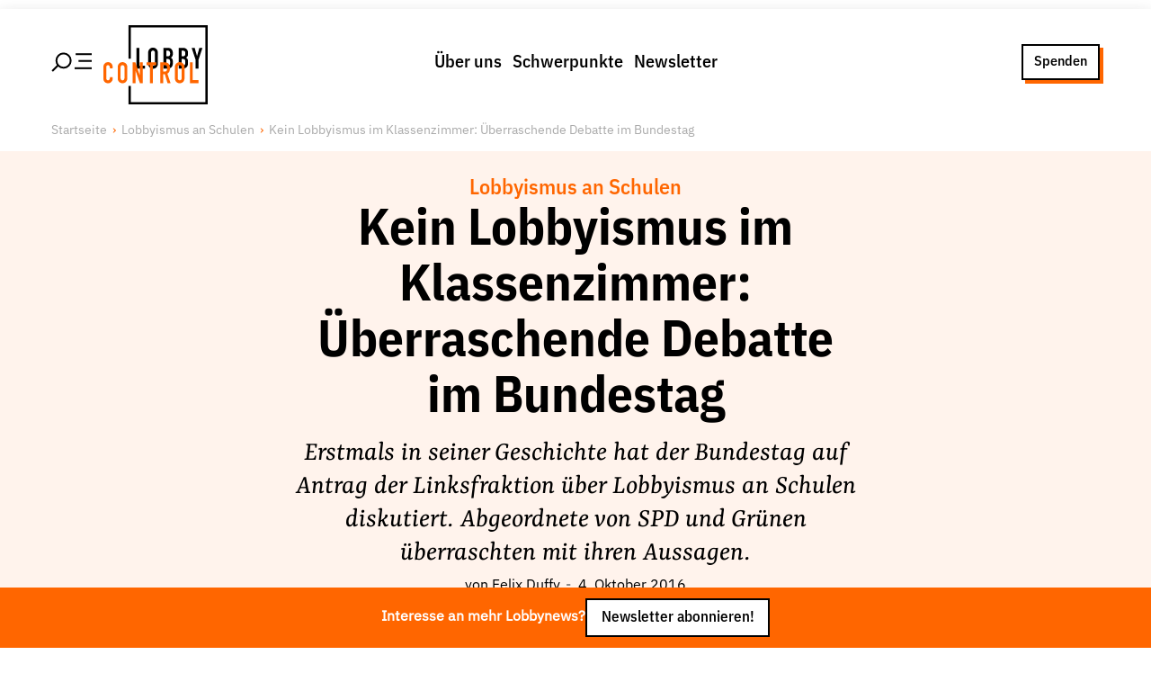

--- FILE ---
content_type: text/css; charset=UTF-8
request_url: https://www.lobbycontrol.de/_next/static/css/693438ef4a5d236a.css
body_size: 13894
content:
.TagCloud_container__4sP1Y{gap:var(--spacing-1);background-color:var(--color-gray-050);padding:var(--spacing-2);display:flex;align-items:center;flex-wrap:wrap}.TagCloud_title__cvryL{color:var(--color-red);font-size:var(--font-size-2);font-variation-settings:var(--font-variantion-0);margin:0!important}.TagCloud_list__Oj9ER{font-variation-settings:var(--font-variantion-5);margin-right:auto;display:flex;flex-wrap:wrap}.TopicCardsBlock_component__6S4qI{display:grid;grid-template-columns:repeat(2,1fr);grid-auto-flow:unset;gap:var(--spacing-2)}@media only screen and (min-width:592px){.TopicCardsBlock_component__6S4qI{gap:var(--spacing-4)}}@media only screen and (min-width:960px){.TopicCardsBlock_component__6S4qI{grid-template-columns:repeat(4,1fr)}}.TopicCardsBlock_icon__vJdsv svg{fill:var(--color-white)}.TopicCard_container__pr6jD{border:var(--border-width) solid var(--color-red);padding:var(--spacing-3);box-shadow:var(--spacing-1) var(--spacing-1) 0 0 var(--color-gray-300);transition:all 333ms ease-in-out}.TopicCard_container__pr6jD:hover{box-shadow:var(--spacing-1) var(--spacing-1) 0 0 var(--color-red)}.TopicCard_container__pr6jD{min-height:154px;height:100%;display:flex;flex-direction:column;background-size:cover;position:relative;background-color:var(--color-red);color:var(--color-white)}.TopicCard_container__pr6jD:hover{background-color:var(--color-red-complementary)}.TopicCard_link__OrtVL:hover{text-decoration:none}.TopicCard_icon__3J3O0{color:var(--color-red);height:auto;width:100%;font-size:var(--font-size-5);text-align:center}.TopicCard_icon__3J3O0 svg{fill:var(--color-white)}.TopicCard_title__0VcnW{display:block;text-align:center;font-variation-settings:var(--font-variantion-5);margin-bottom:var(--spacing-2)}.TopicCard_description__hhAHs{font-size:var(--font-size-3);line-height:1.2;text-align:center;margin-bottom:var(--spacing-3)}.TopicCard_inner__KpJXW{position:relative;z-index:1;display:flex;flex-direction:column;height:100%}.TopicCard_image__epLZ9{position:absolute;top:0;left:0;right:0;bottom:0;display:block;width:100%;object-fit:cover;opacity:.6}.TopicCard_image__epLZ9:after{position:absolute;top:0;left:0;right:0;bottom:0;content:"";background:var(--color-gradient-1);mix-blend-mode:multiply}.TopicCard_image__epLZ9,.TopicCard_image__epLZ9:after{transition:all 333ms ease-in-out}.TopicCard_container__pr6jD:hover .TopicCard_image__epLZ9{opacity:.65}.TopicCard_container__pr6jD:hover .TopicCard_image__epLZ9:after{-webkit-backdrop-filter:blur(0);backdrop-filter:blur(0)}.TopicCard_cta___44So{text-align:center;font-size:var(--font-size-2);font-variation-settings:var(--font-variantion-5);margin-bottom:0;margin-top:auto}.TopicCard_container__pr6jD:hover .TopicCard_cta___44So{text-decoration:underline}.TeaserHero_container__yjyiN{position:relative;mix-blend-mode:multiply;margin-bottom:var(--spacing-4)}.TeaserHero_image__AWAMQ{position:absolute;top:0;left:0;right:0;bottom:0;display:block;width:100%;object-fit:cover}.TeaserHero_image__AWAMQ:after{position:absolute;top:0;left:0;right:0;bottom:0;content:"";background:var(--color-gradient-0)}@media only screen and (min-width:592px){.TeaserHero_image__AWAMQ:after{background:var(--color-gradient-1)}}.TeaserHero_image__AWAMQ:after{mix-blend-mode:multiply}.TeaserHero_image__AWAMQ:before{position:absolute;top:0;left:0;right:0;bottom:0;content:"";background:var(--color-gradient-0)}@media only screen and (min-width:592px){.TeaserHero_image__AWAMQ:before{background:var(--color-gradient-1);background:red}}.TeaserHero_image__AWAMQ:before{mix-blend-mode:multiply}.TeaserHero_credit__7Vgx6{position:absolute;z-index:100;top:0;right:0}.TeaserHero_layer__71EyR{position:relative;z-index:1}@media only screen and (max-width:651px){.TeaserHero_layer__71EyR{padding:var(--spacing-5) var(--spacing-3) var(--spacing-3)}}@media only screen and (min-width:652px){.TeaserHero_layer__71EyR{display:flex}.TeaserHero_section1__zSjUK{width:65%;padding-left:var(--spacing-5);padding-right:var(--spacing-5)}}.TeaserHero_section1__zSjUK{display:flex;flex-direction:column}@media only screen and (min-width:592px){.TeaserHero_section1__zSjUK,.TeaserHero_section2__6Wrhj{margin-top:calc(var(--spacing-5)*2);margin-bottom:calc(var(--spacing-5)*2)}}.TeaserHero_section1__zSjUK,.TeaserHero_section2__6Wrhj{color:#fff}@media only screen and (max-width:591px){.TeaserHero_section1__zSjUK{margin-bottom:var(--spacing-5)}}.TeaserHero_excerpt__tJ4l_{margin-bottom:var(--spacing-3);line-height:1.5;margin-top:var(--spacing-2)}@media only screen and (min-width:592px){.TeaserHero_inner__u_mEu{margin:auto var(--spacing-5) auto auto}}.TeaserHero_inner__u_mEu span:first-child{font-weight:700;text-shadow:0 0 4px rgba(0,0,0,.6)}.TeaserHero_inner__u_mEu span:not(:first-child){text-shadow:0 0 6px rgba(3,3,3,.3)}@media only screen and (min-width:652px){.TeaserHero_section2__6Wrhj{width:35%}}.TeaserHero_section2__6Wrhj{display:flex;flex-direction:column;align-items:center}@media only screen and (min-width:652px){.TeaserHero_section2__6Wrhj{padding:var(--spacing-3)}}.TeaserHero_topic__1C0Kw{margin:0;padding:0}.TeaserHero_teaserText__J4Chs span:first-child{font-weight:700;text-shadow:0 0 4px rgba(33,33,33,.5)}.TeaserHero_teaserText__J4Chs span:not(:first-child){text-shadow:0 0 6px rgba(3,3,3,.3)}.TeaserText_container__RIDaS{margin-bottom:var(--spacing-4);width:100%}.TeaserText_link__jwyuV:hover{text-decoration:none}.TeaserText_kicker__e1y04{font-size:var(--font-size-0);font-weight:var(--font-weight-4);letter-spacing:.095em;text-transform:uppercase;opacity:.75}.TeaserText_title__3ntQm{margin-bottom:var(--spacing-1);font-size:var(--font-size-3);line-height:1.2}.TeaserText_link__jwyuV:hover .TeaserText_title__3ntQm{text-decoration:underline}.CallToActions_component__1s2rb{display:flex;align-items:center;gap:var(--spacing-3)}@media only screen and (max-width:591px){.CallToActions_component__1s2rb{flex-direction:column-reverse}}.CallToActions_imageLeft__flWcI{flex-direction:row-reverse}@media only screen and (max-width:591px){.CallToActions_imageLeft__flWcI{flex-direction:column-reverse}}.CallToActions_slot1__Ok_nd{width:100%}@media only screen and (max-width:591px){.CallToActions_slot1__Ok_nd{margin-bottom:var(--spacing-5)}}@media only screen and (min-width:592px){.CallToActions_slot1__Ok_nd{width:50%}}.CallToActions_slot2__g1_kA{width:100%}@media only screen and (min-width:592px){.CallToActions_slot2__g1_kA{width:50%;transform:scale(.9)}}.CallToActions_imageShadow__b2hmj .CallToActions_slot2__g1_kA{box-shadow:var(--spacing-1) var(--spacing-1) 0 0 var(--color-red)}.ImageWithCredit_container__aPBGE,.ImageWithCredit_container__aPBGE figure{height:100%;width:100%}.ImageWithCredit_imageShadow__oOSML .ImageWithCredit_image__fNlrL{box-shadow:var(--spacing-1) var(--spacing-1) 0 0 var(--color-red);margin-bottom:var(--spacing-2)}.ImageWithCredit_caption__Rv_QP{margin-left:var(--spacing-2)}.ImageWithCredit_credit__ODXGw{position:absolute;z-index:100}.ImageWithCredit_top__L2zOz .ImageWithCredit_credit__ODXGw{left:50%;transform:translateX(-50%);top:0}.ImageWithCredit_topright__DNCLI .ImageWithCredit_credit__ODXGw{top:0;right:0}.ImageWithCredit_right__16P2o .ImageWithCredit_credit__ODXGw{right:0;top:50%;transform:translateY(-50%)}.ImageWithCredit_bottomright__4VcL9 .ImageWithCredit_credit__ODXGw{bottom:0;right:0}.ImageWithCredit_bottom__JNHIE .ImageWithCredit_credit__ODXGw{left:50%;transform:translateX(-50%);bottom:0}.ImageWithCredit_bottomleft__WUa3r .ImageWithCredit_credit__ODXGw{left:0;bottom:0}.ImageWithCredit_left__jmcva .ImageWithCredit_credit__ODXGw{top:50%;transform:translateY(-50%);right:0}.ImageWithCredit_topleft__39Idf .ImageWithCredit_credit__ODXGw{top:0;left:0}.ImageWithCredit_image__fNlrL{position:relative;width:100%;height:100%}.Row_container__qEEVm{display:flex}.Row_container__qEEVm.Row_small___FxwA{gap:var(--spacing-1)}.Row_container__qEEVm.Row_medium__yL7Ot{gap:var(--spacing-2)}.Row_container__qEEVm.Row_large___dPgA{gap:var(--spacing-3)}.Row_container__qEEVm.Row_ultra__3RDVh{gap:var(--spacing-4)}.TeaserTopic_container__h2RPu{aspect-ratio:9/9;padding:var(--spacing-3)}@media only screen and (min-width:592px){.TeaserTopic_container__h2RPu{aspect-ratio:25/9}}.TeaserTopic_container__h2RPu{display:flex;position:relative;background-color:var(--color-red);width:100%}.TeaserTopic_link__O89u_:hover{text-decoration:none}.TeaserTopic_image__AWPRx{position:absolute;top:0;left:0;right:0;bottom:0;display:block;width:100%;object-fit:cover}.TeaserTopic_image__AWPRx:after{content:"";position:absolute;z-index:1;top:0;left:0;right:0;bottom:0;background:var(--color-gradient-1);mix-blend-mode:multiply}.TeaserTopic_body__y6cSX{max-width:450px;margin:auto;position:relative;z-index:10;text-decoration:none;color:var(--color-white)}.TeaserTopic_kicker__Dvs69{font-size:var(--font-size-1);font-weight:var(--font-weight-4);display:block}.TeaserTopic_subline__SMzjq{font-size:var(--font-size-3);margin-bottom:var(--spacing-5)}.TeaserTopic_credit__pOIvM{position:absolute;z-index:100;top:0;right:0}.DonationBarometerBlock_component__iTdKd{position:relative;display:flex;flex-direction:column-reverse}@media only screen and (min-width:592px){.DonationBarometerBlock_component__iTdKd{flex-direction:row}}.DonationBarometerBlock_description__eTEyu{margin:25px auto 0;text-align:center;font-size:var(--font-size-5);font-variation-settings:var(--font-variantion-2);max-width:300px}@media only screen and (min-width:592px){.DonationBarometerBlock_description__eTEyu{flex-direction:row;margin:auto 25px 0;text-align:right}}.DonationBarometerBlock_barometer__KaghY{position:relative;box-shadow:var(--spacing-1) var(--spacing-1) 0 0 var(--color-red);width:50px;max-width:50px;margin:25px auto auto}@media only screen and (min-width:592px){.DonationBarometerBlock_barometer__KaghY{margin-left:25px}}.DonationBarometerBlock_barometerBackground__Nf8CX{width:100%;height:200px;outline:3px solid var(--color-black);position:relative}.DonationBarometerBlock_barometerFilling__EntjF{background:var(--color-red);width:100%;position:absolute;bottom:0;max-height:100%}.DonationBarometerBlock_current__f5vdF{display:flex;position:absolute;background:rgba(0,0,0,0);left:115%;top:-11px;width:100%}.DonationBarometerBlock_arrowLeft__xPmPk,.DonationBarometerBlock_currentArrowLeft__KSsa7{display:block;background:rgba(0,0,0,0);border-right:10px solid #000;border-top:10px solid rgba(0,0,0,0);border-bottom:10px solid rgba(0,0,0,0);margin:0 auto auto}.DonationBarometerBlock_currentAmount__QZ92O,.DonationBarometerBlock_target__v1exe{position:relative;top:-5px;background:#fff;border:2px solid #000;white-space:nowrap;width:fit-content;padding:0 5px;margin:0 5px;color:#000;box-shadow:2px 2px 0 0 var(--color-red)}.DonationBarometerBlock_bar__c1Vmu{height:5px;background:#000;position:absolute;top:0;width:15%;left:0;z-index:1}.DonationBarometerBlock_bar10__rIm_7{top:calc(10% - 3px)}.DonationBarometerBlock_bar20__HBKzk{top:calc(20% - 3px)}.DonationBarometerBlock_bar30__Pkv8u{top:calc(30% - 3px)}.DonationBarometerBlock_bar40__Z2jGh{top:calc(40% - 3px)}.DonationBarometerBlock_bar50__zbZuD{top:calc(50% - 3px)}.DonationBarometerBlock_bar60__Kv7TY{top:calc(60% - 3px)}.DonationBarometerBlock_bar70__kf2n_{top:calc(70% - 3px)}.DonationBarometerBlock_bar80__74_QI{top:calc(80% - 3px)}.DonationBarometerBlock_bar90__hAdVa{top:calc(90% - 3px)}.DonationBarometerBlock_bar100__6KbxM{top:calc(100% - 3px)}.__23Degrees_iframe__N_vR2{width:100%;border:none;height:100%}.DoubleOptIN_container__Od3q5{width:100%;aspect-ratio:16/9;background-image:repeating-linear-gradient(145deg,var(--color-gray-200),var(--color-gray-200) 5px,rgba(255,255,255,.3) 5px,rgba(255,255,255,.3) 10px);padding:var(--spacing-2)}.DoubleOptIN_container__Od3q5:after{content:"";padding-bottom:.5625}.DoubleOptIN_container__Od3q5{margin-left:auto;margin-right:auto;min-width:360px}.DoubleOptIN_container__Od3q5 a:link,.DoubleOptIN_container__Od3q5 a:visited{text-decoration:underline;text-shadow:5px 3px -2px var(--color-red);padding:4px;margin:-4px;text-decoration-thickness:1px;text-underline-position:under}.DoubleOptIN_container__Od3q5 a:active,.DoubleOptIN_container__Od3q5 a:focus,.DoubleOptIN_container__Od3q5 a:hover{text-decoration:none;background-color:var(--color-red);color:var(--color-white)}.DoubleOptIN_button__A4wkH{display:inline-flex;justify-content:center;align-items:center;font:var(--font-2);padding:var(--spacing-1) var(--spacing-3);font-size:var(--font-size-2);font-variation-settings:var(--font-variantion-2);backface-visibility:hidden;transform:translateZ(0);-webkit-font-smoothing:subpixel-antialiased;background-color:var(--color-red);color:var(--color-white);border:var(--border-width) solid var(--color-red);box-shadow:var(--spacing-0) var(--spacing-0) 0 0 var(--color-black)}@media only screen and (min-width:652px){.DoubleOptIN_button__A4wkH{box-shadow:var(--spacing-0) var(--spacing-0) 0 0 var(--color-black)}}.DoubleOptIN_button__A4wkH{transition:all .25s ease-in-out}.DoubleOptIN_button__A4wkH:hover{transform:translateX(-1px) translateY(-1px);box-shadow:calc(var(--spacing-0) + var(--border-width)) calc(var(--spacing-0) + var(--border-width)) 0 0 var(--color-black)}.DoubleOptIN_doi_content__B5akp{margin:auto;width:100%;height:100%;display:flex;flex-direction:column;padding:25px;justify-content:center;align-items:center;-webkit-backdrop-filter:blur(5px);backdrop-filter:blur(5px);container-type:inline-size}@container (min-width: 400px){.DoubleOptIN_doi_content__B5akp *{max-width:50%}}.DoubleOptIN_doi_title__0aTAw{font-size:var(--font-size-6);font-variation-settings:var(--font-variantion-2)}.DoubleOptIN_doi_description__HbXX1{font-size:var(--font-size-4);font-variation-settings:var(--font-variantion-1);margin:10px auto;text-align:center}.Core_Paragraph_paragraph__0D_kw{font-size:var(--font-size-serif-05);font-family:var(--font-family-serif);font-variation-settings:var(--font-variantion-4);line-height:var(--line-height-3);margin-bottom:var(--spacing-3);margin-left:auto;margin-right:auto}.Core_Paragraph_paragraph__0D_kw a:link,.Core_Paragraph_paragraph__0D_kw a:visited{text-decoration:underline;text-shadow:5px 3px -2px var(--color-red);padding:4px;margin:-4px;text-decoration-thickness:1px;text-underline-position:under}.Core_Paragraph_paragraph__0D_kw a:active,.Core_Paragraph_paragraph__0D_kw a:focus,.Core_Paragraph_paragraph__0D_kw a:hover{text-decoration:none;background-color:var(--color-red);color:var(--color-white)}.Core_Paragraph_paragraph__0D_kw img{max-width:100%;height:auto}.Core_Paragraph_left__hR1fN{text-align:left}.Core_Paragraph_center__vPH_b{text-align:center}.Core_Paragraph_right__Z5uEy{text-align:right}.Core_Paragraph_hasBackgroundColor__jGMMC{padding:var(--spacing-3);max-width:calc(var(--responsive--aligndefault-width) + 2*var(--spacing-3))!important;margin-bottom:0}.Core_Paragraph_decent__WMRZ_{font-size:var(--font-size-serif-04);line-height:1.2}.Core_Paragraph_background-black__CEa9O{background-color:var(--color-black)}.Core_Paragraph_background-white__UW34I{background-color:var(--color-white)}.Core_Paragraph_background-secondary__fnEd9{background-color:var(--color-red-complementary)}.Core_Paragraph_background-gray-light__V8VFw{background-color:var(--color-gray-100)}.Core_Paragraph_background-gray__G8YVe{background-color:var(--color-gray-300)}.Core_Paragraph_background-primary__vnnQI{background-color:var(--color-red)}.Core_Paragraph_text-black__Zm_Y1{color:var(--color-black)}.Core_Paragraph_text-white__qalf8{color:var(--color-white)}.Core_Paragraph_text-secondary__N80sw{color:var(--color-red-complementary)}.Core_Paragraph_text-gray-light__AxMfS{color:var(--color-gray-100)}.Core_Paragraph_text-gray__Yhv9t{color:var(--color-gray-300)}.Core_Paragraph_text-primary__1bii8{color:var(--color-red)}.ImageLightbox_container__wh_0_{cursor:pointer}.ImageLightbox_lightbox__lZKLR{position:fixed;top:0;left:0;right:0;bottom:0;display:flex;z-index:100001;max-width:none!important;transform:scale(0);transition:transform 333ms ease-in-out}.ImageLightbox_isVisible__8FufT .ImageLightbox_lightbox__lZKLR{transform:scale(1)}.ImageLightbox_close__CRWwX{aspect-ratio:1/1;width:50px;height:50px;text-align:center;position:fixed;top:0;right:0;background-color:var(--color-red);color:var(--color-white);font-size:var(--font-size-7);line-height:var(--font-size-7);z-index:100002;align-items:center}.ImageLightbox_close__CRWwX span{margin:auto}.ImageLightbox_close__CRWwX{cursor:pointer;display:none}.ImageLightbox_isVisible__8FufT .ImageLightbox_close__CRWwX{display:flex}.ImageLightbox_lightboxImage__TXdKT{width:100%;height:100%;max-height:80vh;max-width:80vw;margin:auto;display:flex;flex-direction:column;align-items:center}.ImageLightbox_lightboxImage__TXdKT figcaption{margin-bottom:auto;margin-top:0;display:block;padding:20px}.ImageLightbox_imageWrap__TkxDo{margin-top:auto;margin-bottom:0;width:100%;height:100%;position:relative}.ImageLightbox_background__UlRuc{background-color:#fff;transition:background-color 333ms ease-in-out,-webkit-backdrop-filter 333ms ease-in-out;transition:backdrop-filter 333ms ease-in-out,background-color 333ms ease-in-out;transition:backdrop-filter 333ms ease-in-out,background-color 333ms ease-in-out,-webkit-backdrop-filter 333ms ease-in-out;transform:scale(0);-webkit-backdrop-filter:blur(0);backdrop-filter:blur(0)}.ImageLightbox_isVisible__8FufT .ImageLightbox_background__UlRuc{transform:scale(1);position:fixed;top:0;left:0;right:0;bottom:0;width:100vw;height:100vh;background-color:hsla(0,0%,100%,.85);-webkit-backdrop-filter:blur(4px);backdrop-filter:blur(4px);z-index:100000;max-width:none!important}.Core_Quote_container__ISSrU [data-paragraph],.Core_Quote_container__ISSrU p{margin-left:0}.Core_Quote_container__ISSrU{margin:var(--spacing-5);padding:0;position:relative;color:var(--color-gray-700);margin-right:auto!important}.Core_Quote_container__ISSrU p{font-size:var(--font-size-serif-08);font-family:var(--font-family-serif);font-style:italic;font-weight:var(--font-weight-2)}@media only screen and (max-width:651px){.Core_Quote_container__ISSrU{margin-left:calc(var(--spacing-5) + var(--spacing-2))!important;margin-right:var(--spacing-2)!important}}@media only screen and (min-width:652px){.Core_Quote_container__ISSrU{margin-left:auto!important}}.Core_Quote_container__ISSrU:before{content:"„";color:var(--color-red-complementary);font-family:var(--font-family-serif);font-size:80px;position:absolute;left:-40px;top:-50px}.Core_Quote_container__ISSrU p{line-height:1.2}.Blockquote_container__OEzOe{font-size:var(--font-size-serif-08);font-family:var(--font-family-serif);font-style:italic;font-weight:var(--font-weight-2);line-height:1.2;margin:var(--spacing-5);padding:0;position:relative;color:var(--color-gray-700);margin-right:auto!important}@media only screen and (max-width:651px){.Blockquote_container__OEzOe{margin-left:calc(var(--spacing-5) + var(--spacing-2))!important;margin-right:var(--spacing-2)!important}}@media only screen and (min-width:652px){.Blockquote_container__OEzOe{margin-left:auto!important}}.Blockquote_container__OEzOe p{line-height:1.2}.Blockquote_cite__jFN51{margin-top:var(--spacing-3);font:var(--font-2);display:block;color:var(--color-red-complementary-dark)}.BulletPointsBlock_component__0eXD0{background-color:var(--color-gray-100);padding:var(--spacing-4);box-shadow:0 2px 2px -1px var(--color-gray-300);border-radius:var(--border-2)}.BulletPointsBlock_component__0eXD0 strong{font-weight:bolder}.BulletPointsBlock_component__0eXD0 ul{list-style-type:square;margin-left:var(--spacing-3)}.NewsletterRegisterform_container__rmkaI{max-width:var(--responsive--aligndefault-width);margin-top:var(--spacing-3);margin-bottom:var(--spacing-4)}.NewsletterRegisterform_form__elRa7{border:var(--border-2);display:flex;background:#fff;padding:2px;flex-direction:column}@media only screen and (min-width:652px){.NewsletterRegisterform_form__elRa7{flex-direction:row}}.NewsletterRegisterform_input__jRIYI{border:none;width:100%;font:var(--font-2);outline:none;padding:var(--spacing-2) var(--spacing-3)}.NewsletterRegisterform_button__xAJB9{background-color:var(--color-red);border:none;color:var(--color-white);font:var(--font-2);font-weight:var(--font-weight-3);cursor:pointer;padding:var(--spacing-2) var(--spacing-3)}.NewsletterRegisterform_colorWhite__uMJM_{color:#fff}.NewsletterRegisterform_colorBlack__yQ4K4{color:#000}.SlideDownMessage_component__9H5Fq{max-height:1000px;animation:SlideDownMessage_slideDown__GdKoO .45s}.SlideDownMessage_component__9H5Fq p{opacity:1;padding:var(--spacing-3);animation:SlideDownMessage_fadeIn__mGKRU 1s}.SlideDownMessage_default__JJL5l{background:var(--color-gray-400);font-weight:700;color:#fff;text-align:center}.SlideDownMessage_success__69BtX{color:var(--color-gray-100);background:var(--color-success);box-shadow:var(--spacing-1) var(--spacing-1) 0 0 var(--color-gray-300)}.SlideDownMessage_error__i44SO{color:var(--color-gray-100);background:var(--color-error);box-shadow:var(--spacing-0) var(--spacing-0) 0 0 var(--color-black)}@keyframes SlideDownMessage_slideDown__GdKoO{0%{max-height:0}to{max-height:1000px}}@keyframes SlideDownMessage_fadeIn__mGKRU{0%{opacity:0}to{opacity:1}}.LoadingIndicator_loading__5ooD3{display:flex;align-items:center;width:100%}.LoadingIndicator_loading__5ooD3 svg{fill:var(--color-gray-light);margin:auto;animation:LoadingIndicator_spinner__GX405 1.2s linear infinite}.LoadingIndicator_skeleton__E0ECe{background-color:var(--color-gray-lightest)}@media screen and (prefers-reduced-motion:no-preference){.LoadingIndicator_skeleton__E0ECe{background-size:200% auto;background:repeating-linear-gradient(to right,transparent 0,transparent 30%,var(--color-sand) 60%,transparent 82%,transparent 100%) 0 100%;animation:LoadingIndicator_gradient__eJbu2 2.8s infinite;animation-fill-mode:forwards;animation-timing-function:linear}}.LoadingIndicator_small__g2ZVd svg{min-width:14px;min-height:14px}.LoadingIndicator_medium___DGXs svg{min-width:30px;min-height:30px}.LoadingIndicator_large__l6F33 svg{min-width:50px;min-height:50px}@keyframes LoadingIndicator_spinner__GX405{to{transform:rotate(1turn)}}@keyframes LoadingIndicator_gradient__eJbu2{0%{background-position:0 0}to{background-position:-200% 0}}.NewsletterUnregisterForm_container__OSogO{max-width:var(--responsive--aligndefault-width);margin-top:var(--spacing-3);margin-bottom:var(--spacing-4)}.NewsletterUnregisterForm_form__hQB8d{border:var(--border-2);display:flex}.NewsletterUnregisterForm_input__l6wNy{border:none;width:100%;font:var(--font-2);outline:none;padding:var(--spacing-2) var(--spacing-3)}.NewsletterUnregisterForm_button__uvJf8{background-color:var(--color-red);border:none;color:var(--color-white);font:var(--font-2);font-weight:var(--font-weight-3);padding:var(--spacing-2) var(--spacing-3)}.Core_List_container__HIFhg{font-size:var(--font-size-serif-05);font-family:var(--font-family-serif);line-height:var(--line-height-4);margin-bottom:var(--spacing-1)}.Core_List_container__HIFhg ol,.Core_List_container__HIFhg ul{margin-left:var(--spacing-3);margin-bottom:var(--spacing-4);list-style-position:outside}.Core_List_container__HIFhg li{margin-bottom:var(--spacing-1)}.Core_List_container__HIFhg ul{list-style-type:square}.Core_List_container__HIFhg a:link,.Core_List_container__HIFhg a:visited{text-decoration:underline;text-shadow:5px 3px -2px var(--color-red);padding:4px;margin:-4px;text-decoration-thickness:1px;text-underline-position:under}.Core_List_container__HIFhg a:active,.Core_List_container__HIFhg a:focus,.Core_List_container__HIFhg a:hover{text-decoration:none;background-color:var(--color-red);color:var(--color-white)}.Core_Embed_container__qbW0_ iframe{aspect-ratio:16/9;width:100%;height:100%}.Core_Embed_wp-block-embed__wrapper__MSCCl{position:absolute}.Core_Embed_wp-block-embed__wrapper__MSCCl iframe{display:none;opacity:.3}.Core_Button_isStyleOutline__Bb3N1,.Core_Button_link__m_juU,.Core_Button_wpBlockButtonLink___9R81{display:inline-flex;justify-content:center;align-items:center;font:var(--font-2);transition:all 333ms ease-in-out;padding:var(--spacing-1) var(--spacing-3);font-size:var(--font-size-2);font-variation-settings:var(--font-variantion-2);backface-visibility:hidden;transform:translateZ(0);-webkit-font-smoothing:subpixel-antialiased}.Core_Button_isStyleOutline__Bb3N1:active,.Core_Button_isStyleOutline__Bb3N1:focus,.Core_Button_isStyleOutline__Bb3N1:hover,.Core_Button_isStyleOutline__Bb3N1:link,.Core_Button_isStyleOutline__Bb3N1:visited,.Core_Button_link__m_juU:active,.Core_Button_link__m_juU:focus,.Core_Button_link__m_juU:hover,.Core_Button_link__m_juU:link,.Core_Button_link__m_juU:visited,.Core_Button_wpBlockButtonLink___9R81:active,.Core_Button_wpBlockButtonLink___9R81:focus,.Core_Button_wpBlockButtonLink___9R81:hover,.Core_Button_wpBlockButtonLink___9R81:link,.Core_Button_wpBlockButtonLink___9R81:visited{text-decoration:none}.Core_Button_isStyleOutline__Bb3N1,.Core_Button_link__m_juU,.Core_Button_wpBlockButtonLink___9R81{border:var(--border-width) solid rgba(0,0,0,0)}.Core_Button_cta__1z4w4,.Core_Button_wpBlockButtonLink___9R81{background-color:var(--color-red);color:var(--color-white);border:var(--border-width) solid var(--color-red);box-shadow:var(--spacing-0) var(--spacing-0) 0 0 var(--color-black)}@media only screen and (min-width:652px){.Core_Button_cta__1z4w4,.Core_Button_wpBlockButtonLink___9R81{box-shadow:var(--spacing-0) var(--spacing-0) 0 0 var(--color-black)}}.Core_Button_cta__1z4w4,.Core_Button_wpBlockButtonLink___9R81{transition:all .25s ease-in-out}.Core_Button_cta__1z4w4:hover,.Core_Button_wpBlockButtonLink___9R81:hover{transform:translateX(-1px) translateY(-1px);box-shadow:calc(var(--spacing-0) + var(--border-width)) calc(var(--spacing-0) + var(--border-width)) 0 0 var(--color-black)}.Core_Button_ghost__5Dco5,.Core_Button_isStyleOutline__Bb3N1{background-color:var(--color-white);color:var(--color-black);border:var(--border-width) solid var(--color-black);box-shadow:var(--spacing-0) var(--spacing-0) 0 0 var(--color-red);transition:all .25s ease-in-out}.Core_Button_ghost__5Dco5:hover,.Core_Button_isStyleOutline__Bb3N1:hover{transform:translateX(-1px) translateY(-1px);box-shadow:calc(var(--spacing-0) + var(--border-width)) calc(var(--spacing-0) + var(--border-width)) 0 0 var(--color-black)}.Core_Button_small__I2ro2{padding:var(--spacing-1) var(--spacing-2);font-size:var(--font-size-3)}.Core_Button_medium__PlG_O{font-size:var(--font-size-4)}.Core_Button_large__2S6IA{padding:var(--spacing-2) var(--spacing-4);font-size:var(--font-size-5)}.Core_Button_isStyleOutline__Bb3N1,.Core_Button_wpBlockButtonLink___9R81{text-align:center}.Core_Button_width25__cBTh2{width:25%}.Core_Button_width25__cBTh2 a{width:100%}.Core_Button_width50__sfFLQ{width:50%}.Core_Button_width50__sfFLQ a{width:100%}.Core_Button_width75__aMP_o{width:75%}.Core_Button_width100__EyD99,.Core_Button_width100__EyD99 a,.Core_Button_width75__aMP_o a{width:100%}.Core_Buttons_container__efMCa{display:flex;gap:var(--spacing-3)}.Core_Buttons_flex__PWJ5L{display:flex;flex-wrap:wrap}.Core_Buttons_flexRight__9OuOr{justify-content:flex-end}.Core_Buttons_flexCenter__yihCG{justify-content:center}.Core_Buttons_flexNoWrap__BQLNc{flex-wrap:nowrap}.Core_Columns_container__WIGu4{display:flex;gap:var(--spacing-3);flex-direction:row;align-items:center;justify-content:flex-start}.Core_Columns_isStackedOnMobile__6HkQf{display:block}@media only screen and (min-width:652px){.Core_Columns_isStackedOnMobile__6HkQf{display:flex}}.Core_Column_container__g7ylY{flex-basis:0;flex-grow:1}.Core_Column_container__g7ylY[style*=flex-basis]{flex-grow:0}.Core_Group_hasBackgroundColor__oU95g{padding:var(--spacing-3)}.Core_Group_background-gray__aOuk5{background-color:var(--color-gray-100)}.Core_Group_background-gray-light__Cqdzm{background-color:var(--color-sand)}.Core_Group_background-primary__pznjq{background-color:var(--color-red)}.Core_Group_background-secondary__aIJBG{background-color:var(--color-red-complementary)}.Core_Group_text-primary__HHT_4{color:var(--color-red)}.Core_Group_text-secondary__b7rzw{color:var(--color-red-complementary)}.Core_Group_text-text__jhfei{color:var(--color-black)}.Core_Group_text-invert__o7nuh{color:var(--color-white)}.Core_Group_isLayoutFlex__aIV_U{display:flex}.Core_Group_isNowrap__rY7DO{flex-wrap:nowrap}.Core_Group_isWrap__Uhbd8{flex-wrap:wrap}.Core_Preformatted_container__U1KoK pre{white-space:break-spaces}.Core_Gallery_placeholder__HNAgz{aspect-ratio:16/9;width:100%;position:relative;height:fit-content;max-height:100%}.Core_Gallery_container__8Ssbl{transition:all 333ms ease-in-out;position:relative}.Core_Gallery_container__8Ssbl figcaption{text-align:center;font-size:var(--font-size-1)}.Core_Gallery_container__8Ssbl .slick-slider{position:relative;padding-bottom:30px;height:100%}.Core_Gallery_container__8Ssbl .slick-slider .slick-list{height:100%}.Core_Gallery_container__8Ssbl .slick-arrow{background-color:var(--color-red);position:absolute;bottom:0;z-index:1001;width:44px;height:44px;cursor:pointer;padding:var(--spacing-2);border:none}.Core_Gallery_container__8Ssbl .slick-arrow svg{width:100%;height:100%;fill:var(--color-white)}.Core_Gallery_container__8Ssbl .slick-prev{left:0}.Core_Gallery_container__8Ssbl .slick-next{right:0}.Core_Gallery_container__8Ssbl .slick-dots{list-style:none;display:flex;flex-direction:column;gap:var(--spacing-2);margin-bottom:-10px;margin-top:5px}.Core_Gallery_container__8Ssbl .slick-dots button{border:none;display:block;font-size:0;width:var(--spacing-2);height:var(--spacing-2);border-radius:10px;background-color:var(--color-gray-400);text-indent:-100em;padding:0}.Core_Gallery_container__8Ssbl .slick-dots li.slick-active button{background-color:var(--color-red);border:1px solid var(--color-red)}.Core_Gallery_isLightbox__woE3A{position:fixed;z-index:10000000000;left:1px;right:1px;background:#fff;top:50%;max-height:85vh;transform:translateY(-50%)}@media screen and (min-width:592px){.Core_Gallery_isLightbox__woE3A{top:10vh;left:10vw;right:10vw;bottom:10vh;transform:translateY(0);height:100%}}.Core_Gallery_isLightbox__woE3A img{max-height:75%}.Core_Gallery_isLightbox__woE3A .slick-prev{left:var(--spacing-2);bottom:var(--spacing-2)}.Core_Gallery_isLightbox__woE3A .slick-next{right:var(--spacing-2);bottom:var(--spacing-2)}.Core_Gallery_curtain___C0hu{z-index:10000;background-color:var(--color-gray-500);opacity:.5;-webkit-backdrop-filter:blur(3px);backdrop-filter:blur(3px);position:fixed;top:0;left:0;right:0;bottom:0}.Core_Gallery_dots__iup9N{display:flex;flex-wrap:wrap;justify-content:center;list-style:none;margin-inline:auto;gap:var(--spacing-1)}@media screen and (min-width:592px){.Core_Gallery_dots__iup9N{gap:var(--spacing-2)}}.Core_Gallery_lightbox__ZHMrH{display:none;position:absolute;z-index:1500;top:var(--spacing-2);right:var(--spacing-1);border:none;width:44px;height:44px;background-color:var(--color-red);font-size:30px;padding:var(--spacing-2);color:var(--color-white);align-items:center;justify-content:center}@media screen and (min-width:592px){.Core_Gallery_lightbox__ZHMrH{display:flex}}.Core_Gallery_lightbox__ZHMrH.Core_Gallery_active__oqeY5{right:var(--spacing-2)}.Core_Gallery_icon__RnI3P{color:var(--color-white)}.slick-slider{box-sizing:border-box;-webkit-user-select:none;user-select:none;-webkit-touch-callout:none;-khtml-user-select:none;touch-action:pan-y;-webkit-tap-highlight-color:transparent}.slick-list,.slick-slider{position:relative;display:block}.slick-list{overflow:hidden;margin:0;padding:0}.slick-list:focus{outline:none}.slick-list.dragging{cursor:pointer;cursor:hand}.slick-slider .slick-list,.slick-slider .slick-track{transform:translateZ(0)}.slick-track{position:relative;top:0;left:0;display:block;margin-left:auto;margin-right:auto}.slick-track:after,.slick-track:before{display:table;content:""}.slick-track:after{clear:both}.slick-loading .slick-track{visibility:hidden}.slick-slide{display:none;float:left;height:100%;min-height:1px}[dir=rtl] .slick-slide{float:right}.slick-slide img{display:block}.slick-slide.slick-loading img{display:none}.slick-slide.dragging img{pointer-events:none}.slick-initialized .slick-slide{display:block}.slick-loading .slick-slide{visibility:hidden}.slick-vertical .slick-slide{display:block;height:auto;border:1px solid transparent}.slick-arrow.slick-hidden{display:none}.GallerySlide_container__VsRkS{aspect-ratio:16/12;max-height:85vh;margin:auto}.GallerySlide_figure__7M77V{position:relative;display:flex;flex-direction:column;align-items:center;justify-content:center;height:100%;z-index:200}.GallerySlide_figcaption__ayoJD{-webkit-backdrop-filter:blur(3px);backdrop-filter:blur(3px);background-color:hsla(0,0%,100%,.8);padding:var(--spacing-2);margin-bottom:0}.GallerySlide_loadingIndicator__3FFYL svg{fill:#fff}@media screen and (min-width:592px){.GallerySlide_is-lightbox__M5sUv .GallerySlide_image__OsUR1{max-height:75%}}.Core_Table_container__Ebgc1{overflow-x:auto}.Core_Table_container__Ebgc1 table{border-collapse:collapse;width:100%}.Core_Table_container__Ebgc1 td{padding:var(--spacing-1);border:1px solid var(--color-gray-300)}.Core_Table_container__Ebgc1 th{background-color:var(--color-gray-400);padding:var(--spacing-2) var(--spacing-1);border-bottom:2px solid var(--color-gray-600)}.Core_Table_container__Ebgc1 .is-style-stripes tr:nth-child(2n){background-color:var(--color-gray-200)}.Core_Separator_container__mRDGJ{clear:both;width:50%;margin:var(--spacing-5) auto;border:none;border-top:3px solid var(--color-red);background:rgba(0,0,0,0)}.Core_Separator_is-style-wide__74pCW{width:100%}.Core_Separator_is-style-dots__SWOPv{width:20%;border-top:3px dotted var(--color-red-complementary)}.Core_MediaText_container__PQKB_{display:grid;grid-template-columns:1fr 50%;gap:var(--spacing-3);align-items:center;width:100%}.Core_MediaText_container__PQKB_ .wp-block-media-text{grid-column:1;grid-row:1}.Core_MediaText_container__PQKB_ img{height:auto;max-width:unset;width:100%;vertical-align:middle}.Core_MediaText_mediaRight__wRHAV .wp-block-media-text{grid-column:2}.Core_MediaText_body__Ywu0r{grid-column:2;grid-row:1}.Core_MediaText_mediaRight__wRHAV .Core_MediaText_body__Ywu0r{grid-column:1}.Core_Cover_container__Kx9o0{position:relative;background-color:var(--color-red)}.Core_Cover_content__x3cNe{position:relative;z-index:11;padding:var(--spacing-5) var(--spacing-2);display:flex;align-content:center;justify-content:center;align-items:center;flex-direction:column;min-height:30vh}.Core_Cover_background__BrfSA{position:absolute;z-index:11;top:0;left:0;right:0;bottom:0;background:var(--color-gradient-1);mix-blend-mode:multiply}.Core_Cover_backgroundPrimary__wc4Mk .Core_Cover_background__BrfSA{background:linear-gradient(130deg,var(--color-red) 50%,var(--color-black) 79%);mix-blend-mode:multiply}.Core_Cover_backgroundSecondary__0osmk .Core_Cover_background__BrfSA{background:linear-gradient(130deg,var(--color-red) 50%,var(--color-red-complementary) 79%);mix-blend-mode:multiply}.Core_Cover_backgroundWhite__wZL9M .Core_Cover_background__BrfSA{background:linear-gradient(135deg,var(--color-white) 80%,var(--color-red) 89%);mix-blend-mode:color}.Core_Cover_backgroundGray__j6t0n .Core_Cover_background__BrfSA{background:var(--color-gray-300);mix-blend-mode:normal}.Core_Cover_backgroundBlack__S2TAP .Core_Cover_background__BrfSA{background:var(--color-black);mix-blend-mode:normal}.Core_Cover_backgroundGrayLight__EnexF .Core_Cover_background__BrfSA{background:var(--color-sand);mix-blend-mode:color}.Core_Cover_imageWrap__pCVEb{position:absolute;z-index:10;top:0;left:0;right:0;bottom:0;display:block;width:100%;object-fit:cover;background-color:var(--color-red)}.Core_Cover_credit__r2Uaj{position:absolute;z-index:100;top:0;right:0;opacity:.8;-webkit-backdrop-filter:blur(3px);backdrop-filter:blur(3px);font-size:var(--font-size-0);font-family:var(--font-family);color:var(--color-white);padding:var(--spacing-0);background-color:var(--color-opacity-1);line-height:1}.Core_Cover_image__D8dQ6{object-fit:cover;width:100%}.Shortcode_centered__0_2g_{display:flex;justify-content:center;align-items:center}.Shortcode_with_margin__rmJtZ{margin:var(--spacing-4) auto}.Shortcode_flexColumn__P2eAA{flex-direction:column}.Shortcode_su_box__pkyf0{border-radius:var(--border-2);font-family:var(--font-family-serif);font-size:var(--font-size-serif-05)}.Shortcode_su_box__pkyf0 ol,.Shortcode_su_box__pkyf0 ul{margin-left:var(--spacing-2)}.Shortcode_su_box__pkyf0 ol li,.Shortcode_su_box__pkyf0 ul li{margin-left:var(--spacing-1);margin-bottom:var(--spacing-1)}.Shortcode_su_box__pkyf0{border:2px solid var(--color-red);padding:var(--spacing-2)}.Shortcode_su_box__pkyf0 h2,.Shortcode_su_box__pkyf0 h3,.Shortcode_su_box__pkyf0 h4,.Shortcode_su_box__pkyf0 p{margin:var(--spacing-3) 0}.Shortcode_su_box__pkyf0 ul{list-style-type:square;margin-left:var(--spacing-3)}.Shortcode_su_note__Hy11A em{display:block;width:100%}.Shortcode_su_spoiler_title__QBTof{cursor:pointer;display:block;text-align:left;font-variation-settings:var(--font-variantion-3);font-family:var(--font-family);font-size:var(--font-size-5);padding:var(--spacing-1) 0}.AccordionBox_component__SqHV9{border:var(--border-width) solid var(--color-red);padding:var(--spacing-3);box-shadow:var(--spacing-1) var(--spacing-1) 0 0 var(--color-gray-300);transition:all 333ms ease-in-out}.AccordionBox_component__SqHV9:hover{box-shadow:var(--spacing-1) var(--spacing-1) 0 0 var(--color-red)}.AccordionBox_component__SqHV9{height:100%;display:flex;flex-direction:column;background-size:cover;margin:var(--spacing-4) auto}.AccordionBox_title_container__IHxao{position:relative;display:flex;align-items:center;cursor:pointer}.AccordionBox_icon__c0csi{width:1.2rem;height:1.2rem;margin-left:auto;margin-right:0;transition:all .3s linear}.AccordionBox_icon_open__Zqw7K{transition:all .3s linear;transform:rotate(180deg)}.AccordionBox_content__HKsYq{position:relative;font-size:var(--font-size-4);line-height:var(--line-height-4);padding:0;overflow:hidden;max-height:0;visibility:hidden;will-change:height,visibility,max-height;transition:visibility .5s linear .25s,max-height .5s ease-in-out,height .5s ease-in-out}.AccordionBox_content__HKsYq ol,.AccordionBox_content__HKsYq ul{font-size:var(--font-size-4);line-height:var(--line-height-4);font-family:var(--font-family);margin-top:var(--spacing-1);margin-left:var(--spacing-4)}.AccordionBox_content__HKsYq ol li,.AccordionBox_content__HKsYq ul li{margin-bottom:var(--spacing-1)}.AccordionBox_content__HKsYq p{margin:1rem 0}.AccordionBox_content__HKsYq a:link,.AccordionBox_content__HKsYq a:visited{text-decoration:underline;text-shadow:5px 3px -2px var(--color-red);padding:4px;margin:-4px;text-decoration-thickness:1px;text-underline-position:under}.AccordionBox_content__HKsYq a:active,.AccordionBox_content__HKsYq a:focus,.AccordionBox_content__HKsYq a:hover{text-decoration:none;background-color:var(--color-red);color:var(--color-white)}.AccordionBox_show__nSWe7{max-height:10000px;visibility:visible;transition-delay:0s}.Avatar_container__sVdKM{position:relative}.Avatar_circle__gOncP{box-shadow:-2px -2px 0 0 var(--color-red),2px 2px 0 0 var(--color-black)}.Avatar_round__rFWot{border-radius:100vw;aspect-ratio:1/1;object-fit:contain;overflow:hidden}.Avatar_image__K6JTJ{width:100%;height:100%;object-fit:cover}.ContactPerson_container__Dk39M{border:3px solid var(--color-red-complementary);padding:var(--spacing-3);position:relative;z-index:10;box-shadow:var(--spacing-1) var(--spacing-1) 0 0 var(--color-red-complementary-light);margin-bottom:var(--spacing-5);margin-top:var(--spacing-5)}.ContactPerson_header__rJzT0{display:flex}.ContactPerson_contact__3Mkc_{font-weight:var(--font-weight-1);font-size:var(--font-size-1);display:flex;align-items:center}.ContactPerson_contact__3Mkc_ svg{width:12px;fill:var(--color-gray-500);margin-right:var(--spacing-1)}.ContactPerson_cardTitle__JOtpm{text-align:center;font-weight:var(--font-weight-3);font-size:var(--font-size-0);color:var(--color-red-complementary-dark);text-transform:uppercase;letter-spacing:.025em;margin-bottom:var(--spacing-3)}.ContactPerson_footer__oP_6J{color:var(--color-gray-500)}.ContactPerson_body__Y4VEq{margin-right:auto}.ContactPerson_image__Ldk0m{margin-left:auto;margin-right:var(--spacing-3)}.ContactPerson_personName__fPhjo{line-height:var(--font-size-4);margin-bottom:var(--spacing-3);margin-right:auto}.ContactPerson_salutation__y3lif{font-size:var(--font-size-1)}.ContactPerson_name__yOGlp{font-size:var(--font-size-4);font-weight:var(--font-weight-4);margin-bottom:var(--spacing-1)}.ContactPerson_role__oVTQE{font-size:var(--font-size-1);margin-bottom:var(--spacing-3)}.DonationBox_container__X_aFP{display:flex}@media only screen and (max-width:591px){.DonationBox_container__X_aFP{flex-direction:column}}.DonationBox_container__X_aFP{background-color:var(--color-red);color:#fff;padding:var(--spacing-4)}@media only screen and (min-width:592px){.DonationBox_text___9TWH{width:40%}}.DonationBox_text___9TWH{margin-right:var(--spacing-4)}@media only screen and (min-width:592px){.DonationBox_options__ZGHMY{width:60%}}.DonationBox_options__ZGHMY{margin-top:auto;margin-bottom:auto}.DonationBox_option__vpkFw{display:block;padding-top:var(--spacing-3);padding-bottom:var(--spacing-3);border-top:1px solid var(--color-white)}.DonationBox_option__vpkFw:last-child{border-bottom:1px solid var(--color-white)}.DonationBox_option__vpkFw{position:relative}.DonationBox_option__vpkFw:after{content:"›";font-size:60px;font-weight:100;position:absolute;right:0;top:50%;transform:translateY(-50%)}.DonationBox_valuesWrap__vC6Gv{display:flex;align-items:center;gap:var(--spacing-2)}@media only screen and (min-width:592px){.DonationBox_valuesWrap__vC6Gv{width:60%;gap:var(--spacing-5)}}@media only screen and (max-width:591px){.DonationBox_valuesWrap__vC6Gv{justify-content:space-evenly;flex-wrap:wrap}}.DonationBox_value__ZGPh_{width:calc(50% - 8px - var(--spacing-5));height:max-content;text-align:center;justify-content:center}.DonationBox_valuesContainer__GOqOf{display:flex}@media only screen and (max-width:591px){.DonationBox_valuesContainer__GOqOf{flex-direction:column}}.DonationBox_valuesContainer__GOqOf{border:4px solid var(--color-gray-300);padding:var(--spacing-3);box-shadow:var(--spacing-1) var(--spacing-1) 0 0 var(--color-red)}.Contact_Form_7_link__FiZgO{display:inline-flex;justify-content:center;align-items:center;font:var(--font-2);transition:all 333ms ease-in-out;padding:var(--spacing-1) var(--spacing-3);font-size:var(--font-size-2);font-variation-settings:var(--font-variantion-2);backface-visibility:hidden;transform:translateZ(0);-webkit-font-smoothing:subpixel-antialiased}.Contact_Form_7_link__FiZgO:active,.Contact_Form_7_link__FiZgO:focus,.Contact_Form_7_link__FiZgO:hover,.Contact_Form_7_link__FiZgO:link,.Contact_Form_7_link__FiZgO:visited{text-decoration:none}.Contact_Form_7_link__FiZgO{border:var(--border-width) solid rgba(0,0,0,0)}.Contact_Form_7_container__I6qZD input[type=submit],.Contact_Form_7_cta__z9Bum{background-color:var(--color-red);color:var(--color-white);border:var(--border-width) solid var(--color-red);box-shadow:var(--spacing-0) var(--spacing-0) 0 0 var(--color-black)}@media only screen and (min-width:652px){.Contact_Form_7_container__I6qZD input[type=submit],.Contact_Form_7_cta__z9Bum{box-shadow:var(--spacing-0) var(--spacing-0) 0 0 var(--color-black)}}.Contact_Form_7_container__I6qZD input[type=submit],.Contact_Form_7_cta__z9Bum{transition:all .25s ease-in-out}.Contact_Form_7_container__I6qZD input[type=submit]:hover,.Contact_Form_7_cta__z9Bum:hover{transform:translateX(-1px) translateY(-1px);box-shadow:calc(var(--spacing-0) + var(--border-width)) calc(var(--spacing-0) + var(--border-width)) 0 0 var(--color-black)}.Contact_Form_7_ghost__CRL80{background-color:var(--color-white);color:var(--color-black);border:var(--border-width) solid var(--color-black);box-shadow:var(--spacing-0) var(--spacing-0) 0 0 var(--color-red);transition:all .25s ease-in-out}.Contact_Form_7_ghost__CRL80:hover{transform:translateX(-1px) translateY(-1px);box-shadow:calc(var(--spacing-0) + var(--border-width)) calc(var(--spacing-0) + var(--border-width)) 0 0 var(--color-black)}.Contact_Form_7_small__zyv9N{padding:var(--spacing-1) var(--spacing-2);font-size:var(--font-size-3)}.Contact_Form_7_medium__AVbkK{font-size:var(--font-size-4)}.Contact_Form_7_large__wCuKR{padding:var(--spacing-2) var(--spacing-4);font-size:var(--font-size-5)}.Contact_Form_7_container__I6qZD .wpcf7-form{margin-top:var(--spacing-3);padding-top:var(--spacing-3);margin-bottom:var(--spacing-3);padding-bottom:var(--spacing-3)}.Contact_Form_7_container__I6qZD .wpcf7-list-item{margin-bottom:var(--spacing-2);display:flex;align-items:center}.Contact_Form_7_container__I6qZD .wpcf7-list-item label{display:flex;text-align:center;gap:var(--spacing-1)}.Contact_Form_7_container__I6qZD .wpcf7-list-item-label{display:block;margin-top:auto;margin-bottom:auto}.Contact_Form_7_container__I6qZD .wpcf7-select{border:2px solid var(--color-black);padding:var(--spacing-1);margin-bottom:var(--spacing-2)}.Contact_Form_7_container__I6qZD label:has(.wpcf7-form-error){color:var(--color-red)}.Contact_Form_7_container__I6qZD .wpcf7-form-error{color:var(--color-red);border-color:var(--color-red)!important}.Contact_Form_7_container__I6qZD .wpcf7 fieldset{padding:var(--spacing-2);margin-bottom:var(--spacing-4);border-color:var(--color-gray-050)}.Contact_Form_7_container__I6qZD .wpcf7 legend{padding-left:var(--spacing-3);padding-right:var(--spacing-3);font-weight:var(--font-weight-4);font-size:var(--font-size-4);text-align:center;line-height:1.1;position:sticky;top:120px;background-color:var(--color-white)}.Contact_Form_7_container__I6qZD .wpcf7 legend small{font-weight:var(--font-weight-3)}.Contact_Form_7_container__I6qZD .wpcf7 textarea{padding-top:var(--spacing-2);padding-bottom:var(--spacing-2)}.Contact_Form_7_container__I6qZD .wpcf7 div{display:flex}.Contact_Form_7_container__I6qZD .wpcf7 p{max-width:none}.Contact_Form_7_container__I6qZD .wpcf7 .hidden-fields-container{display:none}.Contact_Form_7_container__I6qZD input,.Contact_Form_7_container__I6qZD textarea{border-radius:0;transition:all 333ms ease-in-out;padding:var(--spacing-2);margin-bottom:var(--spacing-2);width:calc(100% - var(--spacing-2));border:2px solid var(--color-black);background-color:var(--color-white);display:block}.Contact_Form_7_container__I6qZD input:focus,.Contact_Form_7_container__I6qZD textarea:focus{border-radius:0;outline:none;border-color:var(--color-red)}.Contact_Form_7_container__I6qZD input[type=submit]{width:auto;padding-left:var(--spacing-4);padding-right:var(--spacing-4);font-variation-settings:var(--font-variantion-3);cursor:pointer}.Contact_Form_7_container__I6qZD input[type=checkbox],.Contact_Form_7_container__I6qZD input[type=radio]{width:20px;height:20px;margin-top:auto;margin-bottom:auto;accent-color:var(--color-black)}.Contact_Form_7_container__I6qZD input[type=checkbox]{border-radius:0}.Contact_Form_7_container__I6qZD input[type=date]{width:140px}.Contact_Form_7_container__I6qZD label{font-variation-settings:var(--font-variantion-3)}.Alert_container__8rUcM{padding:var(--spacing-1) var(--spacing-3);border-radius:2px;scroll-margin-top:50vh}.Alert_default__NfEcj{background-color:var(--color--alert-background)}.Alert_success__Eia5l{background-color:var(--color--alert-background--success)}.Alert_warning__7CybH{background-color:var(--color--alert-background--warning)}.Alert_danger__SYAT0{background-color:var(--color--alert-background--danger)}.Alert_light__pwujU{background-color:var(--color--alert-background--light)}.Donation_container__P2E47{position:relative;display:flex;justify-content:center;will-change:height;transition:height .25s linear;margin:var(--spacing-3) auto;overflow:hidden}.Donation_loading__TM3Du{position:fixed;margin:0!important;max-width:100%!important;width:100%;height:100%;top:0;left:0;right:0;bottom:0;display:flex;z-index:1000000;-webkit-backdrop-filter:blur(3px);backdrop-filter:blur(3px);transition:-webkit-backdrop-filter .25s linear;transition:backdrop-filter .25s linear;transition:backdrop-filter .25s linear,-webkit-backdrop-filter .25s linear}.Donation_backendNotice__ew9Bb{box-sizing:initial;font-size:1.1rem;font-family:var(--font-family);letter-spacing:.025em;font-variation-settings:var(--font-variantion-1);background-color:var(--color-white);color:var(--color-black);border:var(--border-width) solid var(--color-black);box-shadow:var(--spacing-0) var(--spacing-0) 0 0 var(--color-red);transition:all .25s ease-in-out;padding:var(--spacing-3);margin:1rem!important}@media(min-width:768px){.Donation_backendNotice__ew9Bb{margin:var(--spacing-3) auto!important}}.Donation_backendNotice__ew9Bb h2{margin-bottom:1rem;text-align:center}.Donation_backendNotice__ew9Bb p{margin-bottom:1rem}.Donation_backendNotice__ew9Bb ol,.Donation_backendNotice__ew9Bb ul{list-style:none;margin-bottom:1rem}.DonationPage_container__Os37M{position:relative;max-width:var(--responsive--aligndefault-width);padding:var(--spacing-3)}.DonationPage_button__pjc_2{position:relative;display:flex;justify-content:center;margin:var(--spacing-3) 0;width:100%}@media(min-width:600px){.DonationPage_button__pjc_2{justify-content:end}}.DonationPage_controls__eramO{display:flex;position:relative;justify-content:space-between;min-height:40px}.DonationPage_controlsLastPage__PyYn2{flex-direction:column-reverse;gap:1rem}@media(min-width:600px){.DonationPage_controlsLastPage__PyYn2{flex-direction:row}}.DonationPage_button_submit__YplF3{min-width:300px;text-align:center;display:block}.DonationPage_button_next__gKJOO,.DonationPage_button_previous__uKbKc{margin:auto 0;z-index:1}.DonationPage_button_previous__uKbKc{margin-right:auto}.DonationPage_button_next__gKJOO{margin-left:auto}.DonationPage_button_block__ZOzuP{display:block;width:calc(100% + 1rem);height:115%;position:absolute;top:-1px;right:-1rem;background:#fff;opacity:.5;z-index:999}.DonationPage_disabled__thxHY{opacity:.5;cursor:unset;pointer-events:none}.DonationPage_disabled__thxHY:hover{transform:none;box-shadow:var(--spacing-0) var(--spacing-0) 0 0 var(--color-red)}.DonationPage_isActive__Dw8xG{visibility:visible}.DonationPage_isActive__Dw8xG,.DonationPage_isNext__O7mR4{position:absolute;width:100%;transform:translateX(0);transition:all .5s ease-out}.DonationPage_isNext__O7mR4{transform:translateX(100vw)}.DonationPage_isNext__O7mR4,.DonationPage_isPrevious__BhWkk{visibility:hidden;position:absolute;top:0;left:0;transition:all .5s ease-out}.DonationPage_isPrevious__BhWkk{transform:translateX(-100vw)}.DonationPage_slideDownMessage__DLt0U{margin-top:var(--spacing-3)}.DonationPage_amount__s14Zz{display:flex;justify-content:center}.DonationPage_amountButton__YMhtS{margin:25px;cursor:default}.DonationPage_amountButton__YMhtS:hover{box-shadow:var(--spacing-0) var(--spacing-0) 0 0 var(--color-red);transform:none}.DonationBlocks_headline__c41g7{margin:0;font-size:var(--font-size-serif-06);font-family:var(--font-family);letter-spacing:.025em;font-variation-settings:var(--font-variantion-1)}.DonationBlocks_form_container__FFA49{width:100%;margin:var(--spacing-5) auto;display:flex;flex-direction:column}.ControlText_textfield__e6SbG{-moz-appearance:textfield}.DonationPaymentAmountBlock_component__8ck9t{position:relative}.DonationPaymentAmountBlock_controls__jNZiA{display:flex;flex-wrap:wrap;gap:1rem;margin:1rem 0;justify-content:center}.DonationPaymentAmountBlock_button__t3QTa{width:100%;text-align:center;display:inline-block}.DonationPaymentAmountBlock_customAmount__FiEdN{width:90%;margin:1rem auto}.DonationPaymentAmountBlock_amountWarning__soZtO{margin-top:var(--global--spacing-unit);padding:var(--global--spacing-unit);font-weight:700;background-color:var(--color-gray-400);color:var(--color-white);text-align:center}.DonationPaymentAmountBlock_amountWarning__soZtO a{text-decoration:underline}.DonationPaymentRhythmBlock_radioContainer__VjSnV{display:flex;flex-wrap:wrap;gap:1rem;margin:1rem auto;justify-content:center}.DonationPaymentRhythmBlock_recurringInfo__T7iZf{display:block;text-align:center;font-weight:600;font-size:.85rem;padding-top:.5rem}.DonationPaymentRhythmBlock_recurringInfoSelected___C1Y7{color:var(--color-red)}.DonationPaymentRhythmBlock_headline__Zu4ol{margin:0;font-size:var(--font-size-serif-06);font-family:var(--font-family);letter-spacing:.025em;font-variation-settings:var(--font-variantion-1);margin-top:var(--spacing-5)}.DonationSalutationBlock_component__8auDF{position:relative}.DonationSalutationBlock_controls___iieG{display:flex;flex-wrap:wrap;gap:15px;margin-bottom:15px}.DonationSalutationBlock_button__ojLo_{width:100%;text-align:center;display:inline-block}.DonationAddressBlock_first_name__T4188,.DonationAddressBlock_zip_code__8hGpd{float:left;width:48%}.DonationAddressBlock_last_name__NFCib,.DonationAddressBlock_location__PNvRl{float:right;width:48%}.ControlCheckbox_checkbox-label__ANLzc{display:flex;align-items:center;cursor:pointer;flex-wrap:nowrap}.ControlCheckbox_checkbox-label__ANLzc label{margin-right:0}.ControlCheckbox_checkbox-label__ANLzc a{color:var(--color-red)}.ControlCheckbox_disabled__JytSK{color:var(--color-gray-300)}.DonationPaymentTypeBlock_component__Y0wxZ{position:relative}.DonationPaymentTypeBlock_controls__lYYcY{display:flex;flex-wrap:wrap;gap:20px;margin-bottom:15px}.DonationPaymentTypeBlock_sepa_inputs___Uw08{width:90%;margin:5px 15px}.DonationPaymentTypeBlock_paypal_button__6uSha{min-width:300px;display:flex}.DonationSubscriberBlock_headline__qpU4J{margin:0;font-size:var(--font-size-serif-06);font-family:var(--font-family);letter-spacing:.025em;font-variation-settings:var(--font-variantion-1)}.PaymentInformation_notification__cnaMe{box-sizing:initial;font-size:1.1rem;font-family:var(--font-family);letter-spacing:.025em;font-variation-settings:var(--font-variantion-1);text-align:center;margin:var(--spacing-3) 0;background-color:var(--color-white);color:var(--color-black);border:var(--border-width) solid var(--color-black);box-shadow:var(--spacing-0) var(--spacing-0) 0 0 var(--color-red);transition:all .25s ease-in-out;padding:var(--spacing-3)}.DonationPaymentSliderBlock_customAmount__ciF4O{min-width:50%;margin:25px auto}.DonationPaymentSliderBlock_medal__vThrS{height:50px}.DonationPaymentSliderBlock_bronze__lCkMa{fill:#8b4513}.DonationPaymentSliderBlock_silver__7Rzte{fill:silver}.DonationPaymentSliderBlock_gold__ZjpEA{fill:gold}.DonationPaymentSliderBlock_amountWarning__WLx0O{margin-top:var(--global--spacing-unit);border:4px solid var(--color-error);padding:var(--global--spacing-unit);font-weight:700}.DonationGiftBlock_bronze__7ZpMv{--donation-gift-color-rgb:185,71,0;--donation-gift-color:rgba(var(----donation-gift-color-rgb),1)}.DonationGiftBlock_silver__U3Ys2{--donation-gift-color-rgb:169,169,169;--donation-gift-color:rgba(var(----donation-gift-color-rgb),1)}.DonationGiftBlock_gold__Kau2s{--donation-gift-color-rgb:218,165,32;--donation-gift-color:rgba(var(----donation-gift-color-rgb),1)}.DonationGiftBlock_component__63aOn{display:flex;flex-direction:column}.DonationGiftBlock_infoText__T4bya{margin:15px 0}.DonationGiftBlock_customAmount__6EJnf{width:fit-content;background:#fff;margin:10px auto 0;max-width:80%;box-shadow:var(--spacing-0) var(--spacing-0) 0 0 var(--color-red)}.DonationGiftBlock_paymentContainer__pDku3{display:flex;flex-direction:column;justify-content:center;align-content:center}@media only screen and (min-width:652px){.DonationGiftBlock_paymentContainer__pDku3{display:flex;flex-direction:row}}.DonationGiftBlock_sliderContainer__hvNU2{position:relative;width:90%;margin:auto}@media only screen and (min-width:652px){.DonationGiftBlock_sliderContainer__hvNU2{width:65%}}.DonationGiftBlock_marks__Fe8lM{position:absolute;bottom:15px;padding:7px;border:2px solid;box-shadow:var(--spacing-0) var(--spacing-0) 0 0 var(--color-red);font-weight:600}.DonationGiftBlock_markLeft__E_GoV{left:-25px}@media only screen and (min-width:652px){.DonationGiftBlock_markLeft__E_GoV{left:-35px}}.DonationGiftBlock_markRight__O4d0w{right:-20px}@media only screen and (min-width:652px){.DonationGiftBlock_markRight__O4d0w{right:-35px}}.DonationGiftBlock_giftContainer__84VvK{display:flex;gap:25px;margin-top:25px;flex-direction:column}@media only screen and (min-width:652px){.DonationGiftBlock_giftContainer__84VvK{flex-direction:row}}.DonationGiftBlock_giftContentContainer__iw_zP{display:flex;flex-direction:row;margin:0;width:100%;background:#fff;border:5px solid;border-color:rgb(var(--donation-gift-color-rgb));padding:15px;background:repeating-linear-gradient(145deg,rgba(var(--donation-gift-color-rgb),.4),rgba(var(--donation-gift-color-rgb),.4) 5px,rgba(255,255,255,.3019607843) 5px,rgba(255,255,255,.3019607843) 10px)}@media only screen and (min-width:652px){.DonationGiftBlock_giftContentContainer__iw_zP{width:50%}}.DonationGiftBlock_giftTextContainer__RWa3b{display:flex;flex-direction:column;width:100%;height:max-content;color:var(--color-black);border:var(--border-width) solid var(--color-black);box-shadow:var(--spacing-0) var(--spacing-0) 0 0 var(--color-red)}@media only screen and (min-width:652px){.DonationGiftBlock_giftTextContainer__RWa3b{width:45%}}.DonationGiftBlock_giftText__YWc_Z{padding:15px;font-weight:700}.DonationGiftBlock_giftAmountContainer__SOoUv{padding:15px;color:#fff;margin:0 auto;width:fit-content;display:flex;flex-direction:column}@media only screen and (min-width:652px){.DonationGiftBlock_giftAmountContainer__SOoUv{margin:0;width:28%}}.DonationGiftBlock_customAmountDisplay__oqIwb{font-size:17px;font-weight:900;padding:10px;margin:auto;width:fit-content;height:40px;border-radius:0;background-color:#f60;display:flex;align-items:center;justify-content:center;box-shadow:var(--spacing-0) var(--spacing-0) 0 0 var(--color-black)}.DonationGiftBlock_customAmountText__Dws6e{font-weight:700;margin:auto auto 0;color:var(--color-black)}.DonationGiftBlock_medal__uue98{height:50px;margin-top:-3px;fill:var(--donation-gift-color)}.DonationGiftBlock_amountWarning__2fS1E{margin-top:var(--global--spacing-unit);border:4px solid var(--color-error);padding:var(--global--spacing-unit);font-weight:700}.ReturninPaymentDisclaimer_container__8GMsc{margin:var(--spacing-5) 0}.ReturninPaymentDisclaimer_headline__ygzGo{font-size:var(--font-size-serif-10);font-family:var(--font-family-serif);font-variation-settings:var(--font-variantion-0);margin-bottom:var(--spacing-3);line-height:1.1}.ReturninPaymentDisclaimer_block__NHqPy{background-color:var(--color-gray-100);padding:var(--spacing-3)}.ReturninPaymentDisclaimer_paragraph__oUFCS{font-size:var(--font-size-serif-05);font-family:var(--font-family-serif);font-variation-settings:var(--font-variantion-4);line-height:var(--line-height-3);margin-bottom:var(--spacing-3);margin-left:auto;margin-right:auto}.DonationThankYouOverlay_container__k5ARJ{position:fixed;top:0;left:0;z-index:1;height:100%;width:100%;max-width:100%!important;display:flex;animation:DonationThankYouOverlay_fadeIn__ZA34p 2s;background-color:hsla(0,0%,100%,.76);-webkit-backdrop-filter:blur(3px);backdrop-filter:blur(3px)}@keyframes DonationThankYouOverlay_fadeIn__ZA34p{0%{background-color:hsla(0,0%,100%,0);-webkit-backdrop-filter:blur(0);backdrop-filter:blur(0)}to{background-color:hsla(0,0%,100%,.76);-webkit-backdrop-filter:blur(3px);backdrop-filter:blur(3px)}}.DonationThankYouOverlay_contentWrapper__joLTi{position:relative;background-color:var(--color-white);color:var(--color-black);border:var(--border-width) solid var(--color-black);box-shadow:var(--spacing-0) var(--spacing-0) 0 0 var(--color-red);margin:auto;display:flex;flex-direction:column;align-items:center;justify-content:center;animation:DonationThankYouOverlay_slideInFromBottom__tdQhv 2s;padding:20px;width:40%;min-width:300px;min-height:25%;z-index:2}@keyframes DonationThankYouOverlay_slideInFromBottom__tdQhv{0%{transform:translateY(100vh)}to{transform:translateY(0)}}.DonationThankYouOverlay_message__GgQAP{margin:0;font-size:var(--font-size-serif-06);font-family:var(--font-family);letter-spacing:.025em;font-variation-settings:var(--font-variantion-2);padding:15px}.DonationThankYouOverlay_close__zOLda{position:absolute;top:15px;right:15px;cursor:pointer;transition:all 333ms ease-in-out}.DonationThankYouOverlay_close__zOLda:hover{transform:translateX(-1px) translateY(-1px)}.DonationThankYouOverlay_close__zOLda svg{border:2px solid var(--color-black);border-radius:50%;width:30px;height:auto}.ProcaEmbeddingBlock_component__dhOZ9{margin:var(--spacing-3) auto var(--spacing-5) auto;font-family:var(--font-family)}.ProcaEmbeddingBlock_component__dhOZ9 .proca-widget{scroll-margin-top:400px}.ProcaEmbeddingBlock_component__dhOZ9 .proca-MuiBox-root{color:var(--color-black);font-family:var(--font-family);font-size:var(--font-size-4);font-variation-settings:var(--font-variantion-1)}.ProcaEmbeddingBlock_component__dhOZ9 .proca-MuiLinearProgress-root{height:var(--spacing-1);margin-bottom:var(--spacing-2)}.ProcaEmbeddingBlock_component__dhOZ9 .proca-MuiContainer-root{max-width:100%}.ProcaEmbeddingBlock_component__dhOZ9 .proca-MuiFilledInput-root:after,.ProcaEmbeddingBlock_component__dhOZ9 .proca-MuiFilledInput-root:before{content:""}.ProcaEmbeddingBlock_component__dhOZ9 .proca-MuiFilledInput-root{border:2px solid var(--color-black);border-bottom:1px solid #000;border-radius:0;background-color:var(--color-white)}.ProcaEmbeddingBlock_component__dhOZ9 .proca-MuiButtonBase-root{border-radius:0;box-shadow:none}.ProcaEmbeddingBlock_component__dhOZ9 .proca-MuiButton-endIcon{display:none}.ProcaEmbeddingBlock_component__dhOZ9 .proca-MuiButton-label{text-transform:none;font-size:var(--font-size-3);font-variation-settings:var(--font-variantion-2)}.ProcaEmbeddingBlock_component__dhOZ9 .proca-MuiButton-containedPrimary{font-size:var(--font-size-4);color:var(--color-white)}.ProcaEmbeddingBlock_component__dhOZ9 .proca-Proca17 a:link,.ProcaEmbeddingBlock_component__dhOZ9 .proca-Proca17 a:visited,.ProcaEmbeddingBlock_component__dhOZ9 .proca-Proca25 a:link,.ProcaEmbeddingBlock_component__dhOZ9 .proca-Proca25 a:visited{color:var(--color-black)}.ProcaEmbeddingBlock_component__dhOZ9 .proca-Proca17,.ProcaEmbeddingBlock_component__dhOZ9 .proca-Proca25{color:var(--color-black);font-size:var(--font-size-2);font-variation-settings:var(--font-variantion-1)}.ProcaEmbeddingBlock_jsDisclaimer___pxau{background:var(--color-red);padding:15px;color:#fff;text-align:center;font-weight:700}.BlockX_PostEmbed_container__Umz81{border:2px solid var(--color-sand);clear:both}.TeaserList_container__v4nff{display:flex;align-items:center;margin-bottom:var(--spacing-1);padding:var(--spacing-3);padding-right:var(--spacing-5);background-color:var(--color-gray-100);border:2px solid var(--color-gray-100);transition:all 333ms ease-in-out}.TeaserList_container__v4nff:hover{text-decoration:none;border:2px solid var(--color-red)}.TeaserList_image__6cjsv{aspect-ratio:1/1;max-width:200px;min-width:100px;position:relative;margin-right:var(--spacing-3)}.TeaserList_body__x79aX{max-width:var(--text-max-width)}.TeaserList_topic__n061M{margin-bottom:0}.PaypalDonationButton_oldCode__luogU{display:none}.VisiblePopUp_container__Wkfy4{position:relative;z-index:1;transform:scale(1);transition:all .25s linear}.VisiblePopUp_popUpMarker__ScP5N{height:75vh;min-height:300px;position:absolute;left:0;transform:translateY(-15vh);max-width:100vw!important;margin:0!important;right:0;display:flex;align-items:center;justify-content:center;z-index:-1}@media only screen and (min-width:652px){.VisiblePopUp_popUpMarker__ScP5N{transform:translateY(-25vh)}}.VisiblePopUp_content__mlvqp{display:flex;flex-direction:column;gap:var(--global--spacing-vertical);padding:var(--spacing-5) var(--spacing-3);position:relative}@media only screen and (min-width:652px){.VisiblePopUp_content__mlvqp{flex-direction:row;padding:60px 0}}@media only screen and (min-width:960px){.VisiblePopUp_content__mlvqp .VisiblePopUp_column_2__19XNd{gap:var(--global--spacing-vertical);width:40%}}.VisiblePopUp_subtitle__USepi{font-family:var(--font-family)}.VisiblePopUp_background__DEmkp a:link,.VisiblePopUp_background__DEmkp a:visited{text-decoration:underline;text-shadow:5px 3px -2px var(--color-red);padding:4px;margin:-4px;text-decoration-thickness:1px;text-underline-position:under}.VisiblePopUp_background__DEmkp a:active,.VisiblePopUp_background__DEmkp a:focus,.VisiblePopUp_background__DEmkp a:hover{text-decoration:none;background-color:var(--color-red);color:var(--color-white)}.VisiblePopUp_petrol__XPD_T{color:#fff}.VisiblePopUp_petrol__XPD_T,.VisiblePopUp_petrol__XPD_T .VisiblePopUp_bottomClose__4Kh6S{background:var(--color-red-complementary)}.VisiblePopUp_orange__R5B8J{background:var(--color-red);color:#fff}.VisiblePopUp_orange__R5B8J .VisiblePopUp_bottomClose__4Kh6S{background:var(--color-red)}.VisiblePopUp_hide__sEC2H{display:none}.VisiblePopUp_close__UYy7Y{cursor:pointer;position:absolute;right:15px;top:5px;font-size:30px;z-index:1}.VisiblePopUp_bottomClose__4Kh6S{right:15px;bottom:-40px;top:unset}.VisiblePopUp_background__DEmkp{margin:0;max-width:100%!important}.VisiblePopUp_gdprNotice__3CSXg{font-style:italic;font-size:var(--font-size-serif-04);line-height:1.2;font-family:var(--font-family);font-variation-settings:var(--font-variantion-4)}.VisiblePopUp_containerIsVisible__wXZ_x{z-index:100000;position:relative;visibility:visible;height:100%;transform:scale(1)}.VisiblePopUp_backgroundFog__3JjJn{position:fixed!important;background:var(--color-gray-500);opacity:0;top:0;left:0;height:100%;width:100%;margin:0!important;max-width:100vw!important;z-index:-1;transition:all .25s linear}.VisiblePopUp_backgroundFogShow__Hnp2_{opacity:.75;z-index:99999}.VisiblePopUp_isVisible__l0k7i{z-index:100000;transform:scale(1)}@media only screen and (min-width:1580px){.VisiblePopUp_isVisible__l0k7i{transform:scale(1.1)}}.HiddenPopUp_container__KITB8{position:relative;z-index:1;transform:scale(1);transition:all .25s linear}.HiddenPopUp_content__YPbor{display:flex;flex-direction:column;gap:var(--global--spacing-vertical);padding:var(--spacing-5) var(--spacing-3);position:relative}@media only screen and (min-width:652px){.HiddenPopUp_content__YPbor{flex-direction:row;padding:60px 0}}@media only screen and (min-width:960px){.HiddenPopUp_content__YPbor .HiddenPopUp_column_2__EI6MC{gap:var(--global--spacing-vertical);width:40%}}.HiddenPopUp_subtitle__Q41i6{font-family:var(--font-family)}.HiddenPopUp_background__658X7 a:link,.HiddenPopUp_background__658X7 a:visited{text-decoration:underline;text-shadow:5px 3px -2px var(--color-red);padding:4px;margin:-4px;text-decoration-thickness:1px;text-underline-position:under}.HiddenPopUp_background__658X7 a:active,.HiddenPopUp_background__658X7 a:focus,.HiddenPopUp_background__658X7 a:hover{text-decoration:none;background-color:var(--color-red);color:var(--color-white)}.HiddenPopUp_petrol__BsrF_{color:#fff}.HiddenPopUp_petrol__BsrF_,.HiddenPopUp_petrol__BsrF_ .HiddenPopUp_bottomClose__GWzBh{background:var(--color-red-complementary)}.HiddenPopUp_orange___EqYH{color:#fff}.HiddenPopUp_orange___EqYH,.HiddenPopUp_orange___EqYH .HiddenPopUp_bottomClose__GWzBh{background:var(--color-red)}.HiddenPopUp_hide__1TAQX{display:none}.HiddenPopUp_close__ue_hw{cursor:pointer;position:absolute;right:15px;top:5px;font-size:30px;z-index:1}.HiddenPopUp_bottomClose__GWzBh{right:15px;bottom:-40px;top:unset}.HiddenPopUp_background__658X7{margin:0;max-width:100%!important}.HiddenPopUp_gdprNotice__mHVcO{font-style:italic;font-size:var(--font-size-serif-04);line-height:1.2;font-family:var(--font-family);font-variation-settings:var(--font-variantion-4)}.HiddenPopUp_hiddenContainer__doWDk{transform:scale(0);position:absolute;left:0;right:0;transition:all .25s linear;z-index:1}.HiddenPopUp_popUpMarker__4fjR9{height:75vh;min-height:300px;position:absolute;left:0;transform:translateY(-15vh);max-width:100vw!important;margin:0!important;right:0;display:flex;align-items:center;justify-content:center;z-index:-1}@media only screen and (min-width:652px){.HiddenPopUp_popUpMarker__4fjR9{transform:translateY(-25vh)}}.HiddenPopUp_popUpShow__vKFd5{z-index:100000}.HiddenPopUp_hiddenContainerIsVisible__OfYpf{transform:scale(1)}.HiddenPopUp_containerIsVisible__T6ldQ{position:relative;visibility:visible;height:100%;transform:scale(1)}.HiddenPopUp_isVisible__cvsnQ{transform:scale(1)}@media only screen and (min-width:1580px){.HiddenPopUp_isVisible__cvsnQ{transform:scale(1.1)}.HiddenPopUp_hiddenClose___oAPG{right:15%}}.HiddenPopUp_backgroundFog__Mo0i1{position:fixed!important;background:var(--color-gray-500);opacity:0;top:0;left:0;height:100%;width:100%;margin:0!important;max-width:100vw!important;z-index:-1;transition:all .25s linear}.HiddenPopUp_backgroundFogShow__G9n3B{opacity:.75;z-index:99999}.HiddenPopUp_container__k0JXh{position:relative;z-index:1;transform:scale(1);transition:all .25s linear}.HiddenPopUp_column_1__g4G6m,.HiddenPopUp_column_2__fh4mf{width:100%;display:flex;flex-direction:column;gap:5px}@media only screen and (min-width:652px){.HiddenPopUp_column_1__g4G6m,.HiddenPopUp_column_2__fh4mf{width:50%}}.HiddenPopUp_popUpMarker__yXJJM{z-index:-1}.HiddenPopUp_content___KWju{display:flex;flex-direction:column;padding:var(--spacing-5);gap:var(--global--spacing-horizontal);position:relative;align-items:center;justify-content:center}@media only screen and (min-width:652px){.HiddenPopUp_content___KWju{flex-direction:row;gap:var(--spacing-4)}}.HiddenPopUp_orange___oQbf{color:#fff}.HiddenPopUp_orange___oQbf,.HiddenPopUp_orange___oQbf .HiddenPopUp_bottomClose__51I4Z{background:var(--color-red)}.HiddenPopUp_lightorange__PDm9s,.HiddenPopUp_lightorange__PDm9s .HiddenPopUp_bottomClose__51I4Z{background:var(--color-red-shadow)}.HiddenPopUp_lightgrey__ykd8m,.HiddenPopUp_lightgrey__ykd8m .HiddenPopUp_bottomClose__51I4Z{background:var(--color-gray-100)}.HiddenPopUp_white__WyErc,.HiddenPopUp_white__WyErc .HiddenPopUp_bottomClose__51I4Z{background:#fff}.HiddenPopUp_petrol__Otf_P{color:#fff}.HiddenPopUp_petrol__Otf_P,.HiddenPopUp_petrol__Otf_P .HiddenPopUp_bottomClose__51I4Z{background:var(--color-red-complementary)}.HiddenPopUp_hide__cBoxG{display:none}.HiddenPopUp_close__bAlb7{cursor:pointer;position:absolute;right:15px;top:5px;font-size:30px;z-index:1}.HiddenPopUp_bottomClose__51I4Z{right:15px;bottom:-40px;top:unset}.HiddenPopUp_background__t_AP3{margin:0;max-width:100%!important}.HiddenPopUp_description__AxdPj{font-size:var(--font-size-serif-05);font-family:var(--font-family-serif);font-variation-settings:var(--font-variantion-4);line-height:var(--line-height-3);margin-bottom:var(--spacing-3)}.HiddenPopUp_hiddenContainer__J9_FR{transform:scale(0);transition:all .25s linear;z-index:1;position:absolute;top:0}@media only screen and (min-width:652px){.HiddenPopUp_hiddenContainer__J9_FR{position:relative;width:100vw}}.HiddenPopUp_popUpMarker__yXJJM{height:75vh;min-height:300px;position:absolute;left:0;right:0;transform:translateY(-25vh);max-width:100vw!important;margin:0!important;display:flex;align-items:center;justify-content:center;z-index:100000}.HiddenPopUp_popUpMarkerShow__JqRQB{height:90vh}@media only screen and (min-width:652px){.HiddenPopUp_popUpMarkerShow__JqRQB{height:75vh}}.HiddenPopUp_hiddenContainerIsVisible__WdXKJ{transform:scale(1)}.HiddenPopUp_containerIsVisible__ms2s_{position:relative;visibility:visible;height:100%;transform:scale(1)}.HiddenPopUp_isVisible__HGigT{transform:scale(1)}@media only screen and (min-width:1580px){.HiddenPopUp_isVisible__HGigT{transform:scale(1.1)}}.HiddenPopUp_backgroundFog__fdypr{position:fixed!important;background:var(--color-gray-500);opacity:0;top:0;left:0;height:100%;width:100%;margin:0!important;max-width:100vw!important;z-index:-1;transition:all .25s linear}.HiddenPopUp_backgroundFogShow__tJvbv{opacity:.65;z-index:99999}.VisiblePopUp_container__4R5u8{position:relative;z-index:1;transform:scale(1);transition:all .25s linear}.VisiblePopUp_column_1__QmU6I,.VisiblePopUp_column_2__nwPb8{width:100%;display:flex;flex-direction:column;gap:5px}@media only screen and (min-width:652px){.VisiblePopUp_column_1__QmU6I,.VisiblePopUp_column_2__nwPb8{width:50%}}.VisiblePopUp_popUpMarker__AjMcg{height:75vh;min-height:300px;position:absolute;left:0;max-width:100vw!important;margin:0!important;right:0;z-index:-1}.VisiblePopUp_content__25VdN{display:flex;flex-direction:column;padding:var(--spacing-5);gap:var(--global--spacing-horizontal);position:relative;align-items:center;justify-content:center}@media only screen and (min-width:652px){.VisiblePopUp_content__25VdN{flex-direction:row;gap:var(--spacing-4)}}.VisiblePopUp_orange__0UfwE{background:var(--color-red);color:#fff}.VisiblePopUp_orange__0UfwE .VisiblePopUp_bottomClose__KLWxu{background:var(--color-red)}.VisiblePopUp_lightorange__wS5IB,.VisiblePopUp_lightorange__wS5IB .VisiblePopUp_bottomClose__KLWxu{background:var(--color-red-shadow)}.VisiblePopUp_lightgrey__bnzKs,.VisiblePopUp_lightgrey__bnzKs .VisiblePopUp_bottomClose__KLWxu{background:var(--color-gray-100)}.VisiblePopUp_white__HI_gP,.VisiblePopUp_white__HI_gP .VisiblePopUp_bottomClose__KLWxu{background:#fff}.VisiblePopUp_petrol__LtHBO{color:#fff}.VisiblePopUp_petrol__LtHBO,.VisiblePopUp_petrol__LtHBO .VisiblePopUp_bottomClose__KLWxu{background:var(--color-red-complementary)}.VisiblePopUp_hide__UM16G{display:none}.VisiblePopUp_close__URFXv{cursor:pointer;position:absolute;right:15px;top:5px;font-size:30px;z-index:1}.VisiblePopUp_bottomClose__KLWxu{right:15px;bottom:-40px;top:unset}.VisiblePopUp_background__e_0Wi{margin:0;max-width:100%!important}.VisiblePopUp_description__9NGpl{font-size:var(--font-size-serif-05);font-family:var(--font-family-serif);font-variation-settings:var(--font-variantion-4);line-height:var(--line-height-3);margin-bottom:var(--spacing-3)}.VisiblePopUp_containerIsVisible__qZQDv{z-index:100000;position:relative;visibility:visible;height:100%;transform:scale(1)}.VisiblePopUp_backgroundFog__Yv7l7{position:fixed!important;background:var(--color-gray-500);opacity:0;top:0;left:0;height:100%;width:100%;margin:0!important;max-width:100vw!important;z-index:-1;transition:all .25s linear}.VisiblePopUp_backgroundFogShow__1iP5Z{opacity:.5;z-index:99999}.VisiblePopUp_isVisible__Duzqj{z-index:100000;transform:scale(1)}@media only screen and (min-width:1580px){.VisiblePopUp_isVisible__Duzqj{transform:scale(1.1)}}.DownloadWithNewsletterBlock_container__HrAcY{display:flex}.DownloadWithNewsletterBlock_container__HrAcY.DownloadWithNewsletterBlock_alignment_left___rKTg{justify-content:left}.DownloadWithNewsletterBlock_container__HrAcY.DownloadWithNewsletterBlock_alignment_center__C4iNw{justify-content:center}.DownloadWithNewsletterBlock_container__HrAcY.DownloadWithNewsletterBlock_alignment_right__OvkBZ{justify-content:right}.DownloadWithNewsletterBlock_backgroundFog__wYzRz{content:"";position:fixed;top:0;bottom:0;left:0;right:0;background:#d3d3d3;opacity:.5;z-index:10000}.DownloadWithNewsletterBlock_popUpContainer__mJjni{position:fixed;top:0;left:0;right:0;bottom:0;max-width:100vw;width:fit-content;margin:auto;height:fit-content;display:flex;flex-direction:column;padding:15px;z-index:10000}.DownloadWithNewsletterBlock_popUpContainer__mJjni.DownloadWithNewsletterBlock_white__oSB1n{background-color:var(--color-white);color:var(--color-black);border:var(--border-width) solid var(--color-black);box-shadow:var(--spacing-0) var(--spacing-0) 0 0 var(--color-red)}.DownloadWithNewsletterBlock_popUpContainer__mJjni.DownloadWithNewsletterBlock_orange__gUvhI{background-color:var(--color-red);color:var(--color-white);border:var(--border-width) solid var(--color-red);box-shadow:var(--spacing-0) var(--spacing-0) 0 0 var(--color-black)}.DownloadWithNewsletterBlock_close__LqOmF{margin-left:auto;width:25px;height:25px;cursor:pointer;margin-bottom:20px}.DownloadWithNewsletterBlock_descriptionContainer__4p0Cz{margin-bottom:25px}.DownloadWithNewsletterBlock_headline__M9VXO{font:var(--font-8);font-variation-settings:var(--font-variantion-6);line-height:1.1}.DownloadWithNewsletterBlock_description__BCVwo{font-size:var(--font-size-5)}.DownloadWithNewsletterBlock_newsletterForm__x9i48{margin:0}.DownloadWithNewsletterBlock_gdprNotice__XWONV{margin-top:10px;font-style:italic;font-size:var(--font-size-serif-04);line-height:1.2;font-family:var(--font-family-serif);font-variation-settings:var(--font-variantion-4)}.DownloadWithNewsletterBlock_downloadButton__ptjq7{margin-top:20px;transition:all .25s ease-in-out;cursor:pointer;padding:25px;display:flex;flex-direction:column;align-items:center;gap:15px}.DownloadWithNewsletterBlock_downloadButton__ptjq7.DownloadWithNewsletterBlock_white__oSB1n{background-color:var(--color-white);color:var(--color-black);border:var(--border-width) solid var(--color-black);box-shadow:var(--spacing-0) var(--spacing-0) 0 0 var(--color-red)}.DownloadWithNewsletterBlock_downloadButton__ptjq7.DownloadWithNewsletterBlock_orange__gUvhI{background-color:var(--color-red);color:var(--color-white);border:var(--border-width) solid var(--color-red);box-shadow:var(--spacing-0) var(--spacing-0) 0 0 var(--color-black)}.DownloadWithNewsletterBlock_downloadButton__ptjq7:hover{transform:translateX(-1px) translateY(-1px);box-shadow:calc(var(--spacing-0) + var(--border-width)) calc(var(--spacing-0) + var(--border-width)) 0 0 var(--color-black)}.DownloadWithNewsletterBlock_downloadTitle__U3OVH{font-family:var(--font-family);margin:0}.DownloadWithNewsletterBlock_downloadIcon__OkEVE{width:35px;height:35px}.BlockX_StickyButton_container__9xgqz{padding:10px 20px;font:var(--font-3);font-weight:600;display:inline-block;font-variation-settings:var(--font-variantion-2);backface-visibility:hidden;z-index:1000;position:fixed;bottom:67px;right:12px;transition:all 333ms ease-in-out}.BlockX_StickyButton_container__9xgqz a:active,.BlockX_StickyButton_container__9xgqz a:focus,.BlockX_StickyButton_container__9xgqz a:hover,.BlockX_StickyButton_container__9xgqz a:link,.BlockX_StickyButton_container__9xgqz a:visited{text-decoration:none}.BlockX_StickyButton_container__9xgqz:hover{transform:scale(1.03)}.BlockX_StickyButton_orange__oKOnY{background-color:var(--color-red);color:var(--color-white);box-shadow:0 8px 30px -10px rgba(33,33,33,.8)}.BlockX_StickyButton_petrol__2LZPZ{background-color:var(--color-red-complementary);color:#fff;box-shadow:0 8px 30px -10px rgba(33,33,33,.8)}.BlockX_StickyButton_white__k8L59{color:var(--color-red);border:1px solid var(--color-red);background-color:hsla(0,0%,100%,.75);-webkit-backdrop-filter:blur(3px);backdrop-filter:blur(3px);box-shadow:0 8px 30px -10px rgba(33,33,33,.8)}.BlockX_StickyButton_idle__qiBXz,.BlockX_StickyButton_up__k56Qg{opacity:0;visibility:hidden}.BlockX_StickyButton_down__ZV5Qz{opacity:1}.PageStatusHeader_component__2uoYE{display:flex;align-content:center;position:relative;background-color:var(--color-red-dark);color:var(--color-white);text-align:center;width:100%;padding-top:var(--spacing-1);padding-bottom:var(--spacing-1);line-height:2;box-shadow:0 5px 12px -4px rgba(33,33,33,.1)}.PageStatusHeader_close__4CEFm{font:var(--font-family);font-weight:var(--font-weight-3);background-color:var(--color-gray-050);color:black;padding:5px 18px;line-height:1;display:inline-block;border-radius:20px;transition:all 333ms ease-in-out}.PageStatusHeader_close__4CEFm:hover{background-color:var(--color-red);color:white;text-decoration:none}.PageStatusHeader_title__LFXSU{font:var(--font-family);font-weight:var(--font-weight-3)}.PageStatusHeader_left__TbOsE{margin-left:var(--spacing-1);margin-right:auto}.PageStatusHeader_center__XyVzs{margin-left:auto;margin-right:auto}.PageStatusHeader_right__G4_oT{margin-left:auto;margin-right:var(--spacing-1)}.openpetition_container__xr7Ws{max-width:599px;border:none;height:100%}@media only screen and (min-width:652px){.openpetition_container__xr7Ws{max-width:100%!important}}.openpetition_doi_container__2gtwe{background-position:50%;background-size:contain;background-repeat:no-repeat}